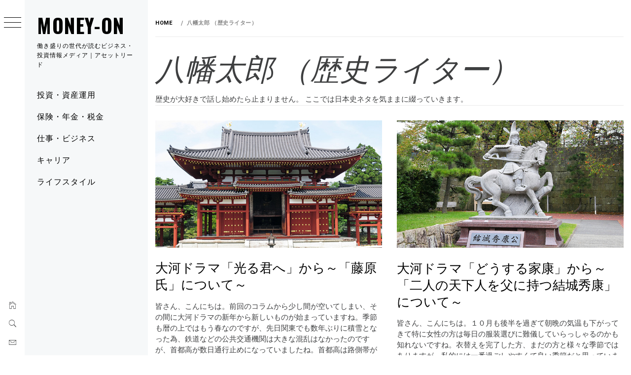

--- FILE ---
content_type: text/html; charset=UTF-8
request_url: https://money-on.jp/author/takemoto/
body_size: 16533
content:
    <!doctype html>
<html lang="ja">
    <head>
        <meta charset="UTF-8">
		<meta name="description" content="「MONEY-ON（マネーオン）」は、アセットリードが運営する仕事にもプライベートにも役立つビジネスパーソン向けの情報メディアです。"/>
		<meta name="viewport" content="width=device-width, initial-scale=1">
		<meta property="og:site_name" content="MONEY-ON（マネーオン）｜アセットリード" />
        <link rel="profile" href="http://gmpg.org/xfn/11">
        <title>八幡太郎 （歴史ライター） &#8211; MONEY-ON</title>
<script>(function(d, s, id){
				 var js, fjs = d.getElementsByTagName(s)[0];
				 if (d.getElementById(id)) {return;}
				 js = d.createElement(s); js.id = id;
				 js.src = "//connect.facebook.net/en_US/sdk.js#xfbml=1&version=v2.6";
				 fjs.parentNode.insertBefore(js, fjs);
			   }(document, 'script', 'facebook-jssdk'));</script>        <style type="text/css">
                        body .primary-background,
            body button:hover,
            body button:focus,
            body input[type="button"]:hover,
            body input[type="reset"]:hover,
            body input[type="reset"]:focus,
            body input[type="submit"]:hover,
            body input[type="submit"]:focus,
            body .widget .social-widget-menu ul li,
            body .comments-area .comment-list .reply,
            body .slide-categories a:hover,
            body .slide-categories a:focus,
            body .widget .social-widget-menu ul li:hover a:before,
            body .widget .social-widget-menu ul li:focus a:before,
            body .ham,
            body .ham:before,
            body .ham:after,
            body .btn-load-more {
                background: #33363b;
            }

                        body .secondary-background,
            body .wp-block-quote,
            body button,
            body input[type="button"],
            body input[type="reset"],
            body input[type="submit"],
            body .widget.widget_minimal_grid_tab_posts_widget ul.nav-tabs li.active a,
            body .widget.widget_minimal_grid_tab_posts_widget ul.nav-tabs > li > a:focus,
            body .widget.widget_minimal_grid_tab_posts_widget ul.nav-tabs > li > a:hover,
            body .author-info .author-social > a:hover,
            body .author-info .author-social > a:focus,
            body .widget .social-widget-menu ul li a:before,
            body .widget .social-widget-menu ul li:hover,
            body .widget .social-widget-menu ul li:focus,
            body .moretag,
            body .moretag,
            body .thememattic-search-icon:before,
            body .slide-categories a,
            body .search-button.active .thememattic-search-icon:before,
            body .search-button.active .thememattic-search-icon:after,
            body .btn-load-more:hover,
            body .btn-load-more:focus,
            body .menu-description{
                background: #1e73be;
            }

            body.woocommerce #content input.button.alt:hover,
            body.woocommerce #respond input#submit.alt:hover,
            body.woocommerce a.button.alt:hover,
            body.woocommerce button.button.alt:hover,
            body.woocommerce input.button.alt:hover,
            body.woocommerce-page #content input.button.alt:hover,
            body.woocommerce-page #respond input#submit.alt:hover,
            body.woocommerce-page a.button.alt:hover,
            body.woocommerce-page button.button.alt:hover,
            body.woocommerce-page input.button.alt:hover,
            body.woocommerce #content input.button,
            body.woocommerce #respond input#submit,
            body.woocommerce a.button,
            body.woocommerce button.button,
            body.woocommerce input.button,
            body.woocommerce-page #content input.button,
            body.woocommerce-page #respond input#submit,
            body.woocommerce-page a.button,
            body.woocommerce-page button.button,
            body.woocommerce-page input.button,
            body.woocommerce #respond input#submit.alt,
            body.woocommerce a.button.alt,
            body.woocommerce button.button.alt,
            body.woocommerce input.button.alt,
            body.woocommerce .site span.onsale:hover,
            body.woocommerce .site span.onsale:focus,
            body.woocommerce-active .site .widget .onsale:hover,
            body.woocommerce-active .site .widget .onsale:focus{
                background: #1e73be;
            }

            body .sticky header:before,
            body a:hover,
            body a:focus,
            body a:active,
            body .main-navigation .menu-wrapper > ul > li.current-menu-item > a,
            body .main-navigation .menu-wrapper > ul > li:hover > a,
            body .main-navigation .menu-wrapper > ul > li:focus > a,
            body .sidr a:hover,
            body .sidr a:focus,
            body .page-numbers.current {
                color: #1e73be;
            }

            body .ajax-loader,
            body .thememattic-search-icon:after {
                border-color: #1e73be !important;
            }

                        body .section-recommended.section-bg {
                background: #f9e3d2;
            }

                        body .section-recommended.section-bg .home-full-grid-cat-section,
            body .section-recommended.section-bg .home-full-grid-cat-section a {
                color: #333;
            }

                        body,
            body .primary-font,
            body .site .site-title,
            body .section-title{
                font-family: Roboto !important;
            }

                        body .main-navigation #primary-menu li a,
            body h1, body h2, body h3, body h4, body h5, body h6,
            body .secondary-font,
            body .prime-excerpt,
            body blockquote,
            body.single .entry-content:before, .page .entry-content:before {
                font-family: Oswald !important;
            }

                        body .site-title {
                font-size: 40px !important;
            }

                        body, body button, body input, body select, body textarea, body p {
                font-size: 15px !important;
            }

                        body h1 {
                font-size: 32px;
            }

                        body h2,
            h2.entry-title {
                font-size: 26px;
            }

            body.woocommerce ul.products li.product .woocommerce-loop-category__title,
            body.woocommerce ul.products li.product .woocommerce-loop-product__title,
            body.woocommerce ul.products li.product h3{
                font-size: 26px;
            }
                        body h3 {
                font-size: 24px;
            }

                        body h4 {
                font-size: 18px;
            }

                        body h5 {
                font-size: 14px;
            }

                        body .masonry-grid.masonry-col article .entry-content,
            body .masonry-grid.masonry-col article .entry-content p {
                font-size: 15px !important;
            }

                        body .footer-widget-area {
                background: #f6f8f9;
            }

                        body .footer-widget-area,
            body .site-footer .widget-title,
            body .site-footer,
            body .site-footer a,
            body .site-footer a:visited {
                color: #000;
            }

                    </style>
        <meta name='robots' content='max-image-preview:large' />
<link rel='dns-prefetch' href='//ws.sharethis.com' />
<link rel='dns-prefetch' href='//maxcdn.bootstrapcdn.com' />
<link rel='dns-prefetch' href='//fonts.googleapis.com' />
<link rel="alternate" type="application/rss+xml" title="MONEY-ON &raquo; フィード" href="https://money-on.jp/feed/" />
<link rel="alternate" type="application/rss+xml" title="MONEY-ON &raquo; コメントフィード" href="https://money-on.jp/comments/feed/" />
<link rel="alternate" type="application/rss+xml" title="MONEY-ON &raquo; 八幡太郎 （歴史ライター） による投稿のフィード" href="https://money-on.jp/author/takemoto/feed/" />
<script type="text/javascript">
/* <![CDATA[ */
window._wpemojiSettings = {"baseUrl":"https:\/\/s.w.org\/images\/core\/emoji\/15.0.3\/72x72\/","ext":".png","svgUrl":"https:\/\/s.w.org\/images\/core\/emoji\/15.0.3\/svg\/","svgExt":".svg","source":{"concatemoji":"https:\/\/money-on.jp\/wp-includes\/js\/wp-emoji-release.min.js?ver=6.5.7"}};
/*! This file is auto-generated */
!function(i,n){var o,s,e;function c(e){try{var t={supportTests:e,timestamp:(new Date).valueOf()};sessionStorage.setItem(o,JSON.stringify(t))}catch(e){}}function p(e,t,n){e.clearRect(0,0,e.canvas.width,e.canvas.height),e.fillText(t,0,0);var t=new Uint32Array(e.getImageData(0,0,e.canvas.width,e.canvas.height).data),r=(e.clearRect(0,0,e.canvas.width,e.canvas.height),e.fillText(n,0,0),new Uint32Array(e.getImageData(0,0,e.canvas.width,e.canvas.height).data));return t.every(function(e,t){return e===r[t]})}function u(e,t,n){switch(t){case"flag":return n(e,"\ud83c\udff3\ufe0f\u200d\u26a7\ufe0f","\ud83c\udff3\ufe0f\u200b\u26a7\ufe0f")?!1:!n(e,"\ud83c\uddfa\ud83c\uddf3","\ud83c\uddfa\u200b\ud83c\uddf3")&&!n(e,"\ud83c\udff4\udb40\udc67\udb40\udc62\udb40\udc65\udb40\udc6e\udb40\udc67\udb40\udc7f","\ud83c\udff4\u200b\udb40\udc67\u200b\udb40\udc62\u200b\udb40\udc65\u200b\udb40\udc6e\u200b\udb40\udc67\u200b\udb40\udc7f");case"emoji":return!n(e,"\ud83d\udc26\u200d\u2b1b","\ud83d\udc26\u200b\u2b1b")}return!1}function f(e,t,n){var r="undefined"!=typeof WorkerGlobalScope&&self instanceof WorkerGlobalScope?new OffscreenCanvas(300,150):i.createElement("canvas"),a=r.getContext("2d",{willReadFrequently:!0}),o=(a.textBaseline="top",a.font="600 32px Arial",{});return e.forEach(function(e){o[e]=t(a,e,n)}),o}function t(e){var t=i.createElement("script");t.src=e,t.defer=!0,i.head.appendChild(t)}"undefined"!=typeof Promise&&(o="wpEmojiSettingsSupports",s=["flag","emoji"],n.supports={everything:!0,everythingExceptFlag:!0},e=new Promise(function(e){i.addEventListener("DOMContentLoaded",e,{once:!0})}),new Promise(function(t){var n=function(){try{var e=JSON.parse(sessionStorage.getItem(o));if("object"==typeof e&&"number"==typeof e.timestamp&&(new Date).valueOf()<e.timestamp+604800&&"object"==typeof e.supportTests)return e.supportTests}catch(e){}return null}();if(!n){if("undefined"!=typeof Worker&&"undefined"!=typeof OffscreenCanvas&&"undefined"!=typeof URL&&URL.createObjectURL&&"undefined"!=typeof Blob)try{var e="postMessage("+f.toString()+"("+[JSON.stringify(s),u.toString(),p.toString()].join(",")+"));",r=new Blob([e],{type:"text/javascript"}),a=new Worker(URL.createObjectURL(r),{name:"wpTestEmojiSupports"});return void(a.onmessage=function(e){c(n=e.data),a.terminate(),t(n)})}catch(e){}c(n=f(s,u,p))}t(n)}).then(function(e){for(var t in e)n.supports[t]=e[t],n.supports.everything=n.supports.everything&&n.supports[t],"flag"!==t&&(n.supports.everythingExceptFlag=n.supports.everythingExceptFlag&&n.supports[t]);n.supports.everythingExceptFlag=n.supports.everythingExceptFlag&&!n.supports.flag,n.DOMReady=!1,n.readyCallback=function(){n.DOMReady=!0}}).then(function(){return e}).then(function(){var e;n.supports.everything||(n.readyCallback(),(e=n.source||{}).concatemoji?t(e.concatemoji):e.wpemoji&&e.twemoji&&(t(e.twemoji),t(e.wpemoji)))}))}((window,document),window._wpemojiSettings);
/* ]]> */
</script>
<style id='wp-emoji-styles-inline-css' type='text/css'>

	img.wp-smiley, img.emoji {
		display: inline !important;
		border: none !important;
		box-shadow: none !important;
		height: 1em !important;
		width: 1em !important;
		margin: 0 0.07em !important;
		vertical-align: -0.1em !important;
		background: none !important;
		padding: 0 !important;
	}
</style>
<link rel='stylesheet' id='wp-block-library-css' href='https://money-on.jp/wp-includes/css/dist/block-library/style.min.css?ver=6.5.7' type='text/css' media='all' />
<style id='classic-theme-styles-inline-css' type='text/css'>
/*! This file is auto-generated */
.wp-block-button__link{color:#fff;background-color:#32373c;border-radius:9999px;box-shadow:none;text-decoration:none;padding:calc(.667em + 2px) calc(1.333em + 2px);font-size:1.125em}.wp-block-file__button{background:#32373c;color:#fff;text-decoration:none}
</style>
<style id='global-styles-inline-css' type='text/css'>
body{--wp--preset--color--black: #000000;--wp--preset--color--cyan-bluish-gray: #abb8c3;--wp--preset--color--white: #ffffff;--wp--preset--color--pale-pink: #f78da7;--wp--preset--color--vivid-red: #cf2e2e;--wp--preset--color--luminous-vivid-orange: #ff6900;--wp--preset--color--luminous-vivid-amber: #fcb900;--wp--preset--color--light-green-cyan: #7bdcb5;--wp--preset--color--vivid-green-cyan: #00d084;--wp--preset--color--pale-cyan-blue: #8ed1fc;--wp--preset--color--vivid-cyan-blue: #0693e3;--wp--preset--color--vivid-purple: #9b51e0;--wp--preset--gradient--vivid-cyan-blue-to-vivid-purple: linear-gradient(135deg,rgba(6,147,227,1) 0%,rgb(155,81,224) 100%);--wp--preset--gradient--light-green-cyan-to-vivid-green-cyan: linear-gradient(135deg,rgb(122,220,180) 0%,rgb(0,208,130) 100%);--wp--preset--gradient--luminous-vivid-amber-to-luminous-vivid-orange: linear-gradient(135deg,rgba(252,185,0,1) 0%,rgba(255,105,0,1) 100%);--wp--preset--gradient--luminous-vivid-orange-to-vivid-red: linear-gradient(135deg,rgba(255,105,0,1) 0%,rgb(207,46,46) 100%);--wp--preset--gradient--very-light-gray-to-cyan-bluish-gray: linear-gradient(135deg,rgb(238,238,238) 0%,rgb(169,184,195) 100%);--wp--preset--gradient--cool-to-warm-spectrum: linear-gradient(135deg,rgb(74,234,220) 0%,rgb(151,120,209) 20%,rgb(207,42,186) 40%,rgb(238,44,130) 60%,rgb(251,105,98) 80%,rgb(254,248,76) 100%);--wp--preset--gradient--blush-light-purple: linear-gradient(135deg,rgb(255,206,236) 0%,rgb(152,150,240) 100%);--wp--preset--gradient--blush-bordeaux: linear-gradient(135deg,rgb(254,205,165) 0%,rgb(254,45,45) 50%,rgb(107,0,62) 100%);--wp--preset--gradient--luminous-dusk: linear-gradient(135deg,rgb(255,203,112) 0%,rgb(199,81,192) 50%,rgb(65,88,208) 100%);--wp--preset--gradient--pale-ocean: linear-gradient(135deg,rgb(255,245,203) 0%,rgb(182,227,212) 50%,rgb(51,167,181) 100%);--wp--preset--gradient--electric-grass: linear-gradient(135deg,rgb(202,248,128) 0%,rgb(113,206,126) 100%);--wp--preset--gradient--midnight: linear-gradient(135deg,rgb(2,3,129) 0%,rgb(40,116,252) 100%);--wp--preset--font-size--small: 13px;--wp--preset--font-size--medium: 20px;--wp--preset--font-size--large: 36px;--wp--preset--font-size--x-large: 42px;--wp--preset--spacing--20: 0.44rem;--wp--preset--spacing--30: 0.67rem;--wp--preset--spacing--40: 1rem;--wp--preset--spacing--50: 1.5rem;--wp--preset--spacing--60: 2.25rem;--wp--preset--spacing--70: 3.38rem;--wp--preset--spacing--80: 5.06rem;--wp--preset--shadow--natural: 6px 6px 9px rgba(0, 0, 0, 0.2);--wp--preset--shadow--deep: 12px 12px 50px rgba(0, 0, 0, 0.4);--wp--preset--shadow--sharp: 6px 6px 0px rgba(0, 0, 0, 0.2);--wp--preset--shadow--outlined: 6px 6px 0px -3px rgba(255, 255, 255, 1), 6px 6px rgba(0, 0, 0, 1);--wp--preset--shadow--crisp: 6px 6px 0px rgba(0, 0, 0, 1);}:where(.is-layout-flex){gap: 0.5em;}:where(.is-layout-grid){gap: 0.5em;}body .is-layout-flex{display: flex;}body .is-layout-flex{flex-wrap: wrap;align-items: center;}body .is-layout-flex > *{margin: 0;}body .is-layout-grid{display: grid;}body .is-layout-grid > *{margin: 0;}:where(.wp-block-columns.is-layout-flex){gap: 2em;}:where(.wp-block-columns.is-layout-grid){gap: 2em;}:where(.wp-block-post-template.is-layout-flex){gap: 1.25em;}:where(.wp-block-post-template.is-layout-grid){gap: 1.25em;}.has-black-color{color: var(--wp--preset--color--black) !important;}.has-cyan-bluish-gray-color{color: var(--wp--preset--color--cyan-bluish-gray) !important;}.has-white-color{color: var(--wp--preset--color--white) !important;}.has-pale-pink-color{color: var(--wp--preset--color--pale-pink) !important;}.has-vivid-red-color{color: var(--wp--preset--color--vivid-red) !important;}.has-luminous-vivid-orange-color{color: var(--wp--preset--color--luminous-vivid-orange) !important;}.has-luminous-vivid-amber-color{color: var(--wp--preset--color--luminous-vivid-amber) !important;}.has-light-green-cyan-color{color: var(--wp--preset--color--light-green-cyan) !important;}.has-vivid-green-cyan-color{color: var(--wp--preset--color--vivid-green-cyan) !important;}.has-pale-cyan-blue-color{color: var(--wp--preset--color--pale-cyan-blue) !important;}.has-vivid-cyan-blue-color{color: var(--wp--preset--color--vivid-cyan-blue) !important;}.has-vivid-purple-color{color: var(--wp--preset--color--vivid-purple) !important;}.has-black-background-color{background-color: var(--wp--preset--color--black) !important;}.has-cyan-bluish-gray-background-color{background-color: var(--wp--preset--color--cyan-bluish-gray) !important;}.has-white-background-color{background-color: var(--wp--preset--color--white) !important;}.has-pale-pink-background-color{background-color: var(--wp--preset--color--pale-pink) !important;}.has-vivid-red-background-color{background-color: var(--wp--preset--color--vivid-red) !important;}.has-luminous-vivid-orange-background-color{background-color: var(--wp--preset--color--luminous-vivid-orange) !important;}.has-luminous-vivid-amber-background-color{background-color: var(--wp--preset--color--luminous-vivid-amber) !important;}.has-light-green-cyan-background-color{background-color: var(--wp--preset--color--light-green-cyan) !important;}.has-vivid-green-cyan-background-color{background-color: var(--wp--preset--color--vivid-green-cyan) !important;}.has-pale-cyan-blue-background-color{background-color: var(--wp--preset--color--pale-cyan-blue) !important;}.has-vivid-cyan-blue-background-color{background-color: var(--wp--preset--color--vivid-cyan-blue) !important;}.has-vivid-purple-background-color{background-color: var(--wp--preset--color--vivid-purple) !important;}.has-black-border-color{border-color: var(--wp--preset--color--black) !important;}.has-cyan-bluish-gray-border-color{border-color: var(--wp--preset--color--cyan-bluish-gray) !important;}.has-white-border-color{border-color: var(--wp--preset--color--white) !important;}.has-pale-pink-border-color{border-color: var(--wp--preset--color--pale-pink) !important;}.has-vivid-red-border-color{border-color: var(--wp--preset--color--vivid-red) !important;}.has-luminous-vivid-orange-border-color{border-color: var(--wp--preset--color--luminous-vivid-orange) !important;}.has-luminous-vivid-amber-border-color{border-color: var(--wp--preset--color--luminous-vivid-amber) !important;}.has-light-green-cyan-border-color{border-color: var(--wp--preset--color--light-green-cyan) !important;}.has-vivid-green-cyan-border-color{border-color: var(--wp--preset--color--vivid-green-cyan) !important;}.has-pale-cyan-blue-border-color{border-color: var(--wp--preset--color--pale-cyan-blue) !important;}.has-vivid-cyan-blue-border-color{border-color: var(--wp--preset--color--vivid-cyan-blue) !important;}.has-vivid-purple-border-color{border-color: var(--wp--preset--color--vivid-purple) !important;}.has-vivid-cyan-blue-to-vivid-purple-gradient-background{background: var(--wp--preset--gradient--vivid-cyan-blue-to-vivid-purple) !important;}.has-light-green-cyan-to-vivid-green-cyan-gradient-background{background: var(--wp--preset--gradient--light-green-cyan-to-vivid-green-cyan) !important;}.has-luminous-vivid-amber-to-luminous-vivid-orange-gradient-background{background: var(--wp--preset--gradient--luminous-vivid-amber-to-luminous-vivid-orange) !important;}.has-luminous-vivid-orange-to-vivid-red-gradient-background{background: var(--wp--preset--gradient--luminous-vivid-orange-to-vivid-red) !important;}.has-very-light-gray-to-cyan-bluish-gray-gradient-background{background: var(--wp--preset--gradient--very-light-gray-to-cyan-bluish-gray) !important;}.has-cool-to-warm-spectrum-gradient-background{background: var(--wp--preset--gradient--cool-to-warm-spectrum) !important;}.has-blush-light-purple-gradient-background{background: var(--wp--preset--gradient--blush-light-purple) !important;}.has-blush-bordeaux-gradient-background{background: var(--wp--preset--gradient--blush-bordeaux) !important;}.has-luminous-dusk-gradient-background{background: var(--wp--preset--gradient--luminous-dusk) !important;}.has-pale-ocean-gradient-background{background: var(--wp--preset--gradient--pale-ocean) !important;}.has-electric-grass-gradient-background{background: var(--wp--preset--gradient--electric-grass) !important;}.has-midnight-gradient-background{background: var(--wp--preset--gradient--midnight) !important;}.has-small-font-size{font-size: var(--wp--preset--font-size--small) !important;}.has-medium-font-size{font-size: var(--wp--preset--font-size--medium) !important;}.has-large-font-size{font-size: var(--wp--preset--font-size--large) !important;}.has-x-large-font-size{font-size: var(--wp--preset--font-size--x-large) !important;}
.wp-block-navigation a:where(:not(.wp-element-button)){color: inherit;}
:where(.wp-block-post-template.is-layout-flex){gap: 1.25em;}:where(.wp-block-post-template.is-layout-grid){gap: 1.25em;}
:where(.wp-block-columns.is-layout-flex){gap: 2em;}:where(.wp-block-columns.is-layout-grid){gap: 2em;}
.wp-block-pullquote{font-size: 1.5em;line-height: 1.6;}
</style>
<link rel='stylesheet' id='ts_fab_css-css' href='https://money-on.jp/wp-content/plugins/fancier-author-box/css/ts-fab.min.css?ver=1.4' type='text/css' media='all' />
<link rel='stylesheet' id='simple-share-buttons-adder-font-awesome-css' href='//maxcdn.bootstrapcdn.com/font-awesome/4.3.0/css/font-awesome.min.css?ver=6.5.7' type='text/css' media='all' />
<link rel='stylesheet' id='spacexchimp_p005-bootstrap-tooltip-css-css' href='https://money-on.jp/wp-content/plugins/social-media-buttons-toolbar/inc/lib/bootstrap-tooltip/bootstrap-tooltip.css?ver=4.62' type='text/css' media='all' />
<link rel='stylesheet' id='spacexchimp_p005-frontend-css-css' href='https://money-on.jp/wp-content/plugins/social-media-buttons-toolbar/inc/css/frontend.css?ver=4.62' type='text/css' media='all' />
<style id='spacexchimp_p005-frontend-css-inline-css' type='text/css'>

                    .sxc-follow-buttons {
                        text-align: left !important;
                    }
                    .sxc-follow-buttons .sxc-follow-button,
                    .sxc-follow-buttons .sxc-follow-button a,
                    .sxc-follow-buttons .sxc-follow-button a img {
                        width: 45px !important;
                        height: 45px !important;
                    }
                    .sxc-follow-buttons .sxc-follow-button {
                        margin: 5px !important;
                    }
                  
</style>
<link rel='stylesheet' id='wordpress-popular-posts-css-css' href='https://money-on.jp/wp-content/plugins/wordpress-popular-posts/assets/css/wpp.css?ver=5.2.4' type='text/css' media='all' />
<link rel='stylesheet' id='ionicons-css' href='https://money-on.jp/wp-content/themes/minimal-grid/assets/lib/ionicons/css/ionicons.min.css?ver=6.5.7' type='text/css' media='all' />
<link rel='stylesheet' id='bootstrap-css' href='https://money-on.jp/wp-content/themes/minimal-grid/assets/lib/bootstrap/css/bootstrap.min.css?ver=6.5.7' type='text/css' media='all' />
<link rel='stylesheet' id='magnific-popup-css' href='https://money-on.jp/wp-content/themes/minimal-grid/assets/lib/magnific-popup/magnific-popup.css?ver=6.5.7' type='text/css' media='all' />
<link rel='stylesheet' id='slick-css' href='https://money-on.jp/wp-content/themes/minimal-grid/assets/lib/slick/css/slick.min.css?ver=6.5.7' type='text/css' media='all' />
<link rel='stylesheet' id='perfect-scrollbar-css' href='https://money-on.jp/wp-content/themes/minimal-grid/assets/lib/perfect-scrollbar/css/perfect-scrollbar.css?ver=6.5.7' type='text/css' media='all' />
<link rel='stylesheet' id='mediaelement-css' href='https://money-on.jp/wp-includes/js/mediaelement/mediaelementplayer-legacy.min.css?ver=4.2.17' type='text/css' media='all' />
<link rel='stylesheet' id='wp-mediaelement-css' href='https://money-on.jp/wp-includes/js/mediaelement/wp-mediaelement.min.css?ver=6.5.7' type='text/css' media='all' />
<link rel='stylesheet' id='minimal-grid-style-css' href='https://money-on.jp/wp-content/themes/minimal-grid/style.css?ver=6.5.7' type='text/css' media='all' />
<link rel='stylesheet' id='minimal-grid-google-fonts-css' href='https://fonts.googleapis.com/css?family=Roboto:300,300i,400,400i,500,700|Oswald:400,300,700' type='text/css' media='all' />
<script type="text/javascript" src="https://money-on.jp/wp-includes/js/jquery/jquery.min.js?ver=3.7.1" id="jquery-core-js"></script>
<script type="text/javascript" src="https://money-on.jp/wp-includes/js/jquery/jquery-migrate.min.js?ver=3.4.1" id="jquery-migrate-js"></script>
<script type="text/javascript" src="https://money-on.jp/wp-content/plugins/fancier-author-box/js/ts-fab.min.js?ver=1.4" id="ts_fab_js-js"></script>
<script id='st_insights_js' type="text/javascript" src="https://ws.sharethis.com/button/st_insights.js?publisher=4d48b7c5-0ae3-43d4-bfbe-3ff8c17a8ae6&amp;product=simpleshare" id="ssba-sharethis-js"></script>
<script type="text/javascript" src="https://money-on.jp/wp-content/plugins/social-media-buttons-toolbar/inc/lib/bootstrap-tooltip/bootstrap-tooltip.js?ver=4.62" id="spacexchimp_p005-bootstrap-tooltip-js-js"></script>
<script type="application/json" id="wpp-json">
/* <![CDATA[ */
{"sampling_active":0,"sampling_rate":100,"ajax_url":"https:\/\/money-on.jp\/wp-json\/wordpress-popular-posts\/v1\/popular-posts","ID":0,"token":"e61d075ef7","lang":0,"debug":0}
/* ]]> */
</script>
<script type="text/javascript" src="https://money-on.jp/wp-content/plugins/wordpress-popular-posts/assets/js/wpp.min.js?ver=5.2.4" id="wpp-js-js"></script>
<link rel="https://api.w.org/" href="https://money-on.jp/wp-json/" /><link rel="alternate" type="application/json" href="https://money-on.jp/wp-json/wp/v2/users/5" /><link rel="EditURI" type="application/rsd+xml" title="RSD" href="https://money-on.jp/xmlrpc.php?rsd" />
<meta name="generator" content="WordPress 6.5.7" />
<link rel="icon" href="https://money-on.jp/wp-content/uploads/2019/02/MO.gif" sizes="32x32" />
<link rel="icon" href="https://money-on.jp/wp-content/uploads/2019/02/MO.gif" sizes="192x192" />
<link rel="apple-touch-icon" href="https://money-on.jp/wp-content/uploads/2019/02/MO.gif" />
<meta name="msapplication-TileImage" content="https://money-on.jp/wp-content/uploads/2019/02/MO.gif" />
		
<script type="application/ld+json">
  {
    "@context" : "https://schema.org",
    "@type" : "WebSite",
    "name" : "MONEY-ON（マネーオン）｜アセットリード",
    "url" : "https://money-on.jp/"
  }
</script>
		
<!-- Google Tag Manager -->
<script>(function(w,d,s,l,i){w[l]=w[l]||[];w[l].push({'gtm.start':
new Date().getTime(),event:'gtm.js'});var f=d.getElementsByTagName(s)[0],
j=d.createElement(s),dl=l!='dataLayer'?'&l='+l:'';j.async=true;j.src=
'https://www.googletagmanager.com/gtm.js?id='+i+dl;f.parentNode.insertBefore(j,f);
})(window,document,'script','dataLayer','GTM-P5XZNQ5');</script>
<!-- End Google Tag Manager -->

	</head>
<body class="archive author author-takemoto author-5 extended-menu hfeed thememattic-full-layout no-sidebar">
<!-- Google Tag Manager (noscript) -->
<noscript><iframe src="https://www.googletagmanager.com/ns.html?id=GTM-P5XZNQ5"
height="0" width="0" style="display:none;visibility:hidden"></iframe></noscript>
<!-- End Google Tag Manager (noscript) -->
	
    <div class="preloader" style="display:none">
        <div class="loader-wrapper">
            <div id="loader"></div>
        </div>
    </div>


    <aside id="thememattic-aside" class="aside-panel">
        <div class="menu-mobile">
            <div class="trigger-nav">
                <div class="trigger-icon nav-toogle menu-mobile-toogle">
                    <a class="trigger-icon" href="#">
                        <span class="icon-bar top"></span>
                        <span class="icon-bar middle"></span>
                        <span class="icon-bar bottom"></span>
                    </a>
                </div>
            </div>
            <div class="trigger-nav-right">
                <ul class="nav-right-options">
                    <li>
                        <span class="icon-search">
                            <i class="thememattic-icon ion-ios-search"></i>
                        </span>
                    </li>
                    <li>
                        <a class="site-logo site-logo-mobile" href="https://money-on.jp">
                            <i class="thememattic-icon ion-ios-home-outline"></i>
                        </a>
                    </li>
                </ul>
            </div>
        </div>

        <div class="aside-menu">
            <div class="nav-panel">
                <div class="trigger-nav">
                    <div class="trigger-icon trigger-icon-wraper nav-toogle nav-panel-toogle">
                        <a class="trigger-icon" href="#">
                            <span class="icon-bar top"></span>
                            <span class="icon-bar middle"></span>
                            <span class="icon-bar bottom"></span>
                        </a>
                    </div>
                </div>
                <div class="asidepanel-icon">
                    <div class="asidepanel-icon__item">
                        <div class="contact-icons">
                            <a class="" href="https://money-on.jp">
                                <i class="thememattic-icon ion-ios-home-outline"></i>
                            </a>
                        </div>
                    </div>

                    <div class="asidepanel-icon__item">
                        <div class="contact-icons">
                        <span class="icon-search">
                            <i class="thememattic-icon ion-ios-search"></i>
                        </span>
                        </div>
                    </div>
                                            <div class="asidepanel-icon__item">
                            <div class="contact-icons">
                                                                <a href="mailto:pr@assetlead.co.jp" target="_blank">
                                <span class="thememattic-icon ion-ios-email-outline"></span>
                                </a>
                            </div>
                        </div>
                                    </div>
            </div>
            <div class="menu-panel">
                <div class="menu-panel-wrapper">
                    <div class="site-branding">
                                                    <p class="site-title"><a href="https://money-on.jp/"
                                                     rel="home">MONEY-ON</a></p>
                                                    <p class="site-description secondary-font">
                                働き盛りの世代が読むビジネス・投資情報メディア｜アセットリード                            </p>
                                            </div>
                    <div class="thememattic-navigation">
                        <nav id="site-navigation" class="main-navigation">
                            <span class="toggle-menu" aria-controls="primary-menu" aria-expanded="false">
                                 <span class="screen-reader-text">
                                    Primary Menu                                </span>
                                <i class="ham"></i>
                            </span>
                            <div class="menu-wrapper"><ul id="primary-menu" class="menu"><li id="menu-item-5534" class="menu-item menu-item-type-taxonomy menu-item-object-category menu-item-5534"><a href="https://money-on.jp/category/investment-assets/">投資・資産運用</a></li>
<li id="menu-item-5535" class="menu-item menu-item-type-taxonomy menu-item-object-category menu-item-5535"><a href="https://money-on.jp/category/insurance-pension-tax/">保険・年金・税金</a></li>
<li id="menu-item-5536" class="menu-item menu-item-type-taxonomy menu-item-object-category menu-item-5536"><a href="https://money-on.jp/category/work-business/">仕事・ビジネス</a></li>
<li id="menu-item-5537" class="menu-item menu-item-type-taxonomy menu-item-object-category menu-item-5537"><a href="https://money-on.jp/category/career/">キャリア</a></li>
<li id="menu-item-5538" class="menu-item menu-item-type-taxonomy menu-item-object-category menu-item-5538"><a href="https://money-on.jp/category/lifestyle/">ライフスタイル</a></li>
</ul></div>                        </nav><!-- #site-navigation -->
                                                    <div class="header-social-icon hidden-xs">
                                <div class="social-icons">
                                    <div class="menu-%e3%83%95%e3%83%83%e3%82%bf%e3%83%bc-container"><ul id="social-menu" class=""><li id="menu-item-5723" class="menu-item menu-item-type-post_type menu-item-object-page menu-item-5723"><a href="https://money-on.jp/about/"><span>このサイトについて</span></a></li>
</ul></div>                                </div>
                            </div>
                                            </div>
                </div>

                            </div>
        </div>
    </aside>

<div id="page" class="site">
    <a class="skip-link screen-reader-text" href="#content">Skip to content</a>
    <div class="popup-search">
        <div class="table-align">
            <div class="table-align-cell">
                <form role="search" method="get" class="search-form" action="https://money-on.jp/">
				<label>
					<span class="screen-reader-text">検索:</span>
					<input type="search" class="search-field" placeholder="検索&hellip;" value="" name="s" />
				</label>
				<input type="submit" class="search-submit" value="検索" />
			</form>            </div>
        </div>
        <div class="close-popup"></div>
    </div>


    <div id="content" class="site-content">
                    <header class="inner-banner">

                            <div class="thememattic-breadcrumb">
                                <div role="navigation" aria-label="Breadcrumbs" class="breadcrumb-trail breadcrumbs" itemprop="breadcrumb"><ul class="trail-items" itemscope itemtype="http://schema.org/BreadcrumbList"><meta name="numberOfItems" content="2" /><meta name="itemListOrder" content="Ascending" /><li itemprop="itemListElement" itemscope itemtype="http://schema.org/ListItem" class="trail-item trail-begin"><a href="https://money-on.jp" rel="home"><span itemprop="name">Home</span></a><meta itemprop="position" content="1" /></li><li itemprop="itemListElement" itemscope itemtype="http://schema.org/ListItem" class="trail-item trail-end"><span itemprop="name">八幡太郎 （歴史ライター）</span><meta itemprop="position" content="2" /></li></ul></div>                            </div>

                            <h1 class="entry-title"><span class="vcard">八幡太郎 （歴史ライター）</span></h1><div class="taxonomy-description">歴史が大好きで話し始めたら止まりません。
ここでは日本史ネタを気ままに綴っていきます。</div>
            </header>
            
        <div class="content-inner-wrapper">
	<div id="primary" class="content-area">
		<main id="main" class="site-main">
                <div class="masonry-grid masonry-col"><article id="post-7850" class="post-7850 post type-post status-publish format-standard has-post-thumbnail hentry category-lifestyle tag-50 tag-51 tag-38 tag-39">
        <div class="tm-archive-wrapper">
    <div class="entry-content"><div class="post-thumb"><img width="730" height="409" src="https://money-on.jp/wp-content/uploads/cb777a05b536f1794ddc10200eb8b772.jpg" class="attachment-full size-full wp-post-image" alt="" decoding="async" fetchpriority="high" srcset="https://money-on.jp/wp-content/uploads/cb777a05b536f1794ddc10200eb8b772.jpg 730w, https://money-on.jp/wp-content/uploads/cb777a05b536f1794ddc10200eb8b772-300x168.jpg 300w, https://money-on.jp/wp-content/uploads/cb777a05b536f1794ddc10200eb8b772-480x269.jpg 480w" sizes="(max-width: 730px) 100vw, 730px" /><div class="grid-item-overlay">
                <a href="https://money-on.jp/lifestyle/7850/"><span></span></a></div></div>            <header class="entry-header">
                                <!-- posted coment -->
                <h2 class="entry-title"><a href="https://money-on.jp/lifestyle/7850/" rel="bookmark">大河ドラマ「光る君へ」から～「藤原氏」について～</a></h2>            </header>
                    <p>皆さん、こんにちは。前回のコラムから少し間が空いてしまい、その間に大河ドラマの新年から新しいものが始まっていますね。季節も暦の上ではもう春なのですが、先日関東でも数年ぶりに積雪となった為、鉄道などの公共交通機関は大きな混乱はなかったのですが、首都高が数日通行止めになっていましたね。首都高は路側帯が無いので除雪した雪を運ばないといけないので、仕方ないのかも知れませんね。首都高を使って居る方々は迂回したり、一般道でも移動への変更で大変苦労されたと思います。その便利さに頼り切っているのでこういう時に弱いですよね。</p>
</div>        </div>
</article><article id="post-7840" class="post-7840 post type-post status-publish format-standard has-post-thumbnail hentry category-lifestyle tag-50 tag-51 tag-38 tag-39">
        <div class="tm-archive-wrapper">
    <div class="entry-content"><div class="post-thumb"><img width="730" height="410" src="https://money-on.jp/wp-content/uploads/8bb7f7ef8242d1ed0c4f0df4827687b9.jpg" class="attachment-full size-full wp-post-image" alt="結城秀康" decoding="async" srcset="https://money-on.jp/wp-content/uploads/8bb7f7ef8242d1ed0c4f0df4827687b9.jpg 730w, https://money-on.jp/wp-content/uploads/8bb7f7ef8242d1ed0c4f0df4827687b9-300x168.jpg 300w, https://money-on.jp/wp-content/uploads/8bb7f7ef8242d1ed0c4f0df4827687b9-480x270.jpg 480w" sizes="(max-width: 730px) 100vw, 730px" /><div class="grid-item-overlay">
                <a href="https://money-on.jp/lifestyle/7840/"><span></span></a></div></div>            <header class="entry-header">
                                <!-- posted coment -->
                <h2 class="entry-title"><a href="https://money-on.jp/lifestyle/7840/" rel="bookmark">大河ドラマ「どうする家康」から～「二人の天下人を父に持つ結城秀康」について～</a></h2>            </header>
                    <p>皆さん、こんにちは。１０月も後半を過ぎて朝晩の気温も下がってきて特に女性の方は毎日の服装選びに難儀していらっしゃるのかも知れないですね。衣替えを完了した方、まだの方と様々な季節ではありますが、私的には一番過ごしやすくて良い季節だと思っていますし、周りの景色も徐々に色づいてくるのを日々見て、感じられるのは凄く良いと思っています。毎朝、相模湾から富士山が見えると嬉しい気持ちになりますね。</p>
</div>        </div>
</article><article id="post-7800" class="post-7800 post type-post status-publish format-standard has-post-thumbnail hentry category-lifestyle tag-50 tag-51 tag-38 tag-39">
        <div class="tm-archive-wrapper">
    <div class="entry-content"><div class="post-thumb"><img width="730" height="410" src="https://money-on.jp/wp-content/uploads/15380d43b17a21bbea7a76f74679ea2f.jpg" class="attachment-full size-full wp-post-image" alt="土浦城" decoding="async" srcset="https://money-on.jp/wp-content/uploads/15380d43b17a21bbea7a76f74679ea2f.jpg 730w, https://money-on.jp/wp-content/uploads/15380d43b17a21bbea7a76f74679ea2f-300x168.jpg 300w, https://money-on.jp/wp-content/uploads/15380d43b17a21bbea7a76f74679ea2f-480x270.jpg 480w" sizes="(max-width: 730px) 100vw, 730px" /><div class="grid-item-overlay">
                <a href="https://money-on.jp/lifestyle/7800/"><span></span></a></div></div>            <header class="entry-header">
                                <!-- posted coment -->
                <h2 class="entry-title"><a href="https://money-on.jp/lifestyle/7800/" rel="bookmark">大河ドラマ「どうする家康」から～「武田遺臣で老中を輩出する家（土屋家）」について～</a></h2>            </header>
                    <p>皆さん、こんにちは。８月に入って広島・長崎の原爆、御巣鷹山、終戦とちょうどお盆の時期は鎮魂の週であることを忘れている方が多いのではないかと思っています。今年の８月１５日で終戦から７８年になります。日本人にとって忘れてはいけないこと、広島サミットが行われましたが、単なるパフォーマンスになってしまっていないか。今の政治家の行動・発言・態度からはそんなことを思ってしまいます。</p>
</div>        </div>
</article><article id="post-7769" class="post-7769 post type-post status-publish format-standard has-post-thumbnail hentry category-lifestyle tag-50 tag-51 tag-38 tag-39">
        <div class="tm-archive-wrapper">
    <div class="entry-content"><div class="post-thumb"><img width="730" height="410" src="https://money-on.jp/wp-content/uploads/ff522816415a41070af5ed468a5d8fc3.jpg" class="attachment-full size-full wp-post-image" alt="" decoding="async" loading="lazy" srcset="https://money-on.jp/wp-content/uploads/ff522816415a41070af5ed468a5d8fc3.jpg 730w, https://money-on.jp/wp-content/uploads/ff522816415a41070af5ed468a5d8fc3-300x168.jpg 300w, https://money-on.jp/wp-content/uploads/ff522816415a41070af5ed468a5d8fc3-480x270.jpg 480w" sizes="(max-width: 730px) 100vw, 730px" /><div class="grid-item-overlay">
                <a href="https://money-on.jp/lifestyle/7769/"><span></span></a></div></div>            <header class="entry-header">
                                <!-- posted coment -->
                <h2 class="entry-title"><a href="https://money-on.jp/lifestyle/7769/" rel="bookmark">大河ドラマ「どうする家康」から～「長篠（設楽原）の戦い」について～</a></h2>            </header>
                    <p>皆さん、こんにちは。梅雨入りしてジメジメした毎日が続いていますが、体調などは崩していないでしょうか。まだまだ新型コロナウィルスが沖縄で感染者数が多くなっているとのニュースを先日観ましたし、インフルエンザ感染者も多くなっていて、更にこの時期は食中毒にも注意しなければならない、という状況です。やはり自身の体調管理という基本的な部分を徹底することで家族や同僚、仲間を守っているんだという意識が改めて必要だなと感じました。最近電車内でマスクしない人が多くなってきたのは凄く気になる自分が居ます。</p>
</div>        </div>
</article><article id="post-7754" class="post-7754 post type-post status-publish format-standard has-post-thumbnail hentry category-lifestyle tag-50 tag-51 tag-38 tag-39">
        <div class="tm-archive-wrapper">
    <div class="entry-content"><div class="post-thumb"><img width="730" height="410" src="https://money-on.jp/wp-content/uploads/d41205036e87156066b04100cd338112.jpg" class="attachment-full size-full wp-post-image" alt="" decoding="async" loading="lazy" srcset="https://money-on.jp/wp-content/uploads/d41205036e87156066b04100cd338112.jpg 730w, https://money-on.jp/wp-content/uploads/d41205036e87156066b04100cd338112-300x168.jpg 300w, https://money-on.jp/wp-content/uploads/d41205036e87156066b04100cd338112-480x270.jpg 480w" sizes="(max-width: 730px) 100vw, 730px" /><div class="grid-item-overlay">
                <a href="https://money-on.jp/lifestyle/7754/"><span></span></a></div></div>            <header class="entry-header">
                                <!-- posted coment -->
                <h2 class="entry-title"><a href="https://money-on.jp/lifestyle/7754/" rel="bookmark">大河ドラマ「どうする家康」から～「信康・築山殿事件」について～</a></h2>            </header>
                    <p>皆さん、こんにちは。５月も下旬となり、５月８日付で新型コロナウィルス感染症の感染症法上の位置づけが「５類感染症」に変更されて、３週間ほど経過しました。この「５類感染症」とは皆さんも良くご存じかと思いますが、インフルエンザや麻疹（はしか）、ウィルス性肝炎（Ａ型・Ｅ型肝炎は除外）などと同等の分類となります。分類ランクが下げられたからといって安心は出来ないですし、海外からの訪日観光客はまた急増していますので、各自が自らを守ることは変わらないと考え、気を緩めないことがご家族や仲間を守るのではないかと思っています。</p>
</div>        </div>
</article><article id="post-7727" class="post-7727 post type-post status-publish format-standard has-post-thumbnail hentry category-lifestyle tag-50 tag-51 tag-38 tag-39">
        <div class="tm-archive-wrapper">
    <div class="entry-content"><div class="post-thumb"><img width="730" height="410" src="https://money-on.jp/wp-content/uploads/b2f705e1f428c540aa8458bd71dbd54e.jpg" class="attachment-full size-full wp-post-image" alt="" decoding="async" loading="lazy" srcset="https://money-on.jp/wp-content/uploads/b2f705e1f428c540aa8458bd71dbd54e.jpg 730w, https://money-on.jp/wp-content/uploads/b2f705e1f428c540aa8458bd71dbd54e-300x168.jpg 300w, https://money-on.jp/wp-content/uploads/b2f705e1f428c540aa8458bd71dbd54e-480x270.jpg 480w" sizes="(max-width: 730px) 100vw, 730px" /><div class="grid-item-overlay">
                <a href="https://money-on.jp/lifestyle/7727/"><span></span></a></div></div>            <header class="entry-header">
                                <!-- posted coment -->
                <h2 class="entry-title"><a href="https://money-on.jp/lifestyle/7727/" rel="bookmark">大河ドラマ「どうする家康」から～今川氏について～</a></h2>            </header>
                    <p>皆さん、こんにちは。私的な諸事象により数か月間お休みしてしまい、申し訳ありません。しかし、また今月から以前と同じようにマニアックな歴史コラムをお伝えしていきたいと考えていますので、気楽に読んでください。今年は卒業式や入学式がコロナ禍以前に戻って、桜の開花宣言からの雨模様と気温低下が幸いして、正に満開の時期に重なっています。日本人には太古の昔から桜に対する遺伝子が組み込まれていると私は思っています。毎年桜の開花を聞き、満開の桜を見ると有名な二句を思い出しますね。「久方の　光のどけき春の日に　静心無く　花の散るらむ（紀友則）」「願はくは　花の下にて　春死なむ　その如月の望月の頃（西行法師）」</p>
</div>        </div>
</article><article id="post-7671" class="post-7671 post type-post status-publish format-standard has-post-thumbnail hentry category-lifestyle tag-50 tag-51 tag-38 tag-39">
        <div class="tm-archive-wrapper">
    <div class="entry-content"><div class="post-thumb"><img width="730" height="410" src="https://money-on.jp/wp-content/uploads/bee113d9528754d408b1f6391e706415.jpg" class="attachment-full size-full wp-post-image" alt="" decoding="async" loading="lazy" srcset="https://money-on.jp/wp-content/uploads/bee113d9528754d408b1f6391e706415.jpg 730w, https://money-on.jp/wp-content/uploads/bee113d9528754d408b1f6391e706415-300x168.jpg 300w, https://money-on.jp/wp-content/uploads/bee113d9528754d408b1f6391e706415-480x270.jpg 480w" sizes="(max-width: 730px) 100vw, 730px" /><div class="grid-item-overlay">
                <a href="https://money-on.jp/lifestyle/7671/"><span></span></a></div></div>            <header class="entry-header">
                                <!-- posted coment -->
                <h2 class="entry-title"><a href="https://money-on.jp/lifestyle/7671/" rel="bookmark">大河ドラマ「鎌倉殿の１３人」から～三浦一族における三浦義村と和田義盛について～</a></h2>            </header>
                    <p>皆さん、こんにちは。今年も残すところあと１か月となりましたね。今年も様々なことが起こり、またこれから起こるであろう事柄の原因が生まれてきたのではないかと思います。新型コロナウィルスの第八波の影響が出ている状況で、年末年始を迎えるのが心配ですが、今まで通り「うがい・手洗い・マスク着用・検温」の徹底しかないのでしょうね。自身を律した日々の規則正しい生活が自身の健康と周囲の方の生活を守るのかと思います。</p>
</div>        </div>
</article><article id="post-7660" class="post-7660 post type-post status-publish format-standard has-post-thumbnail hentry category-lifestyle tag-50 tag-51 tag-38 tag-39">
        <div class="tm-archive-wrapper">
    <div class="entry-content"><div class="post-thumb"><img width="730" height="410" src="https://money-on.jp/wp-content/uploads/63f506d4f552adc25b36dd254cb752cb.jpg" class="attachment-full size-full wp-post-image" alt="" decoding="async" loading="lazy" srcset="https://money-on.jp/wp-content/uploads/63f506d4f552adc25b36dd254cb752cb.jpg 730w, https://money-on.jp/wp-content/uploads/63f506d4f552adc25b36dd254cb752cb-300x168.jpg 300w, https://money-on.jp/wp-content/uploads/63f506d4f552adc25b36dd254cb752cb-480x270.jpg 480w" sizes="(max-width: 730px) 100vw, 730px" /><div class="grid-item-overlay">
                <a href="https://money-on.jp/lifestyle/7660/"><span></span></a></div></div>            <header class="entry-header">
                                <!-- posted coment -->
                <h2 class="entry-title"><a href="https://money-on.jp/lifestyle/7660/" rel="bookmark">大河ドラマ「鎌倉殿の１３人」から～坂東武者の鑑と称され、無実の罪によって討たれた「畠山重忠」について～</a></h2>            </header>
                    <p>皆さん、こんにちは。今年もあと２か月となりました。季節は急激に冬に向かっています。全国各地の紅葉をニュース番組などで見ても、凄く綺麗だとその都度感動しています。一方で新型コロナウィルスの感染者数がまた増加していて、海外からの旅行者の中にはマスクを着用していない方も居るのを見ると、今後も感染者数は増えるだろうなと考えてしまいます。インフルエンザも蔓延する時期がこれからやって来るので、体調管理が大事ですね。家族や仲間を守るのは各自の心がけ次第なのかと思っています。</p>
</div>        </div>
</article><article id="post-7619" class="post-7619 post type-post status-publish format-standard has-post-thumbnail hentry category-lifestyle tag-50 tag-51 tag-38 tag-39">
        <div class="tm-archive-wrapper">
    <div class="entry-content"><div class="post-thumb"><img width="730" height="410" src="https://money-on.jp/wp-content/uploads/4afddf35e5db1664d7b44c9bd3944f7b.jpg" class="attachment-full size-full wp-post-image" alt="" decoding="async" loading="lazy" srcset="https://money-on.jp/wp-content/uploads/4afddf35e5db1664d7b44c9bd3944f7b.jpg 730w, https://money-on.jp/wp-content/uploads/4afddf35e5db1664d7b44c9bd3944f7b-300x168.jpg 300w, https://money-on.jp/wp-content/uploads/4afddf35e5db1664d7b44c9bd3944f7b-480x270.jpg 480w" sizes="(max-width: 730px) 100vw, 730px" /><div class="grid-item-overlay">
                <a href="https://money-on.jp/lifestyle/7619/"><span></span></a></div></div>            <header class="entry-header">
                                <!-- posted coment -->
                <h2 class="entry-title"><a href="https://money-on.jp/lifestyle/7619/" rel="bookmark">大河ドラマ「鎌倉殿の１３人」から～「鎌倉右大臣」、三代目の鎌倉殿・源実朝について～</a></h2>            </header>
                    <p>皆さん、こんにちは。９月に入り、超大型の台風が上陸して甚大な被害が報道されています。最近の台風はその勢力が長い間強く、それに比例して被害も大きくなっています。台風１１号が沖縄県大東島地方に接近した際の最大瞬間風速が７５Ｍ／Ｓという勢力でしたし、今週の１４号に至っては「第二室戸台風」や「伊勢湾台風」並みと言われていました。</p>
</div>        </div>
</article><article id="post-7590" class="post-7590 post type-post status-publish format-standard has-post-thumbnail hentry category-lifestyle tag-50 tag-51 tag-38 tag-39">
        <div class="tm-archive-wrapper">
    <div class="entry-content"><div class="post-thumb"><img width="730" height="410" src="https://money-on.jp/wp-content/uploads/b2079ee3fa86000dd39326ea2dffdea1.jpg" class="attachment-full size-full wp-post-image" alt="" decoding="async" loading="lazy" srcset="https://money-on.jp/wp-content/uploads/b2079ee3fa86000dd39326ea2dffdea1.jpg 730w, https://money-on.jp/wp-content/uploads/b2079ee3fa86000dd39326ea2dffdea1-300x168.jpg 300w, https://money-on.jp/wp-content/uploads/b2079ee3fa86000dd39326ea2dffdea1-480x270.jpg 480w" sizes="(max-width: 730px) 100vw, 730px" /><div class="grid-item-overlay">
                <a href="https://money-on.jp/lifestyle/7590/"><span></span></a></div></div>            <header class="entry-header">
                                <!-- posted coment -->
                <h2 class="entry-title"><a href="https://money-on.jp/lifestyle/7590/" rel="bookmark">戦国時代で最も有名なその時代を代表する武将同士の戦い～「川中島の戦い」について～</a></h2>            </header>
                    <p>皆さん、こんにちは。安倍元総理銃殺事件や新型コロナウィルスの感染第７波、そしてついには桜島の噴火と日本は今、激しく揺れています。早々と政府は安倍元総理の葬儀を「国葬」にて執り行うことを決定しましたが、本当に国葬にすべきなのか内心疑問がありますし、その前に国民の生活や命を守るべく政策等を最優先に講ずるべきなのではないかと考えてしまいます。個人レベルではやはり体調管理を徹底すること。マスク着用に手洗い、うがいを行い、自身が感染しないように注意することが周囲の人たちの命や生活を守るということを再度認識するようにしないと、この感染の爆発は止められないと思います。</p>
</div>        </div>
</article></div>            <div class="load-more-posts" data-load-type="scroll">
                <a href="#" class="btn btn-load-more secondary-font">
                    <span class="ajax-loader"></span>
                    Older Posts                </a>
            </div>
            		</main><!-- #main -->
	</div><!-- #primary -->

</div>

<footer id="colophon" class="site-footer">
            <div class="footer-widget-area">
            <div class="row row-collapse">
                                            <div class="col-md-4">
                            <div id="nav_menu-2" class="widget widget_nav_menu"><div class="menu-%e3%83%95%e3%83%83%e3%82%bf%e3%83%bc-container"><ul id="menu-%e3%83%95%e3%83%83%e3%82%bf%e3%83%bc" class="menu"><li class="menu-item menu-item-type-post_type menu-item-object-page menu-item-5723"><a href="https://money-on.jp/about/">このサイトについて</a></li>
</ul></div></div>                        </div>
                                                                <div class="col-md-4">
                            <div id="nav_menu-4" class="widget widget_nav_menu"><div class="menu-%e3%83%95%e3%83%83%e3%82%bf%e3%83%bc2-container"><ul id="menu-%e3%83%95%e3%83%83%e3%82%bf%e3%83%bc2" class="menu"><li id="menu-item-5725" class="menu-item menu-item-type-post_type menu-item-object-page menu-item-privacy-policy menu-item-5725"><a rel="privacy-policy" href="https://money-on.jp/terms/">プライバシーポリシー</a></li>
</ul></div></div>                        </div>
                                                        </div>
        </div>
    
            <div class="site-copyright">
			<span><a href="http://assetlead.co.jp/" target="_blank">株式会社アセットリード. ALL RIGHTS RESERVED.</a></span>
        </div>
    </footer>
</div>
</div>


<a id="scroll-up" class="secondary-background"><i class="ion-ios-arrow-up"></i></a>
<script type="text/javascript" src="https://money-on.jp/wp-content/plugins/simple-share-buttons-adder/js/ssba.js?ver=6.5.7" id="simple-share-buttons-adder-ssba-js"></script>
<script type="text/javascript" id="simple-share-buttons-adder-ssba-js-after">
/* <![CDATA[ */
Main.boot( [] );
/* ]]> */
</script>
<script type="text/javascript" src="https://money-on.jp/wp-content/themes/minimal-grid/assets/thememattic/js/skip-link-focus-fix.js?ver=20151215" id="minimal-grid-skip-link-focus-fix-js"></script>
<script type="text/javascript" src="https://money-on.jp/wp-content/themes/minimal-grid/assets/lib/bootstrap/js/bootstrap.min.js?ver=6.5.7" id="jquery-bootstrap-js"></script>
<script type="text/javascript" src="https://money-on.jp/wp-content/themes/minimal-grid/assets/lib/slick/js/slick.min.js?ver=6.5.7" id="jquery-slick-js"></script>
<script type="text/javascript" src="https://money-on.jp/wp-content/themes/minimal-grid/assets/lib/perfect-scrollbar/js/perfect-scrollbar.min.js?ver=6.5.7" id="jquery-perfect-scrollbar-js"></script>
<script type="text/javascript" src="https://money-on.jp/wp-content/themes/minimal-grid/assets/lib/magnific-popup/jquery.magnific-popup.min.js?ver=6.5.7" id="jquery-magnific-popup-js"></script>
<script type="text/javascript" src="https://money-on.jp/wp-includes/js/imagesloaded.min.js?ver=5.0.0" id="imagesloaded-js"></script>
<script type="text/javascript" src="https://money-on.jp/wp-includes/js/masonry.min.js?ver=4.2.2" id="masonry-js"></script>
<script type="text/javascript" src="https://money-on.jp/wp-content/themes/minimal-grid/assets/lib/theiaStickySidebar/theia-sticky-sidebar.min.js?ver=6.5.7" id="theiaStickySidebar-js"></script>
<script type="text/javascript" id="mediaelement-core-js-before">
/* <![CDATA[ */
var mejsL10n = {"language":"ja","strings":{"mejs.download-file":"\u30d5\u30a1\u30a4\u30eb\u3092\u30c0\u30a6\u30f3\u30ed\u30fc\u30c9","mejs.install-flash":"\u3054\u5229\u7528\u306e\u30d6\u30e9\u30a6\u30b6\u30fc\u306f Flash Player \u304c\u7121\u52b9\u306b\u306a\u3063\u3066\u3044\u308b\u304b\u3001\u30a4\u30f3\u30b9\u30c8\u30fc\u30eb\u3055\u308c\u3066\u3044\u307e\u305b\u3093\u3002Flash Player \u30d7\u30e9\u30b0\u30a4\u30f3\u3092\u6709\u52b9\u306b\u3059\u308b\u304b\u3001\u6700\u65b0\u30d0\u30fc\u30b8\u30e7\u30f3\u3092 https:\/\/get.adobe.com\/jp\/flashplayer\/ \u304b\u3089\u30a4\u30f3\u30b9\u30c8\u30fc\u30eb\u3057\u3066\u304f\u3060\u3055\u3044\u3002","mejs.fullscreen":"\u30d5\u30eb\u30b9\u30af\u30ea\u30fc\u30f3","mejs.play":"\u518d\u751f","mejs.pause":"\u505c\u6b62","mejs.time-slider":"\u30bf\u30a4\u30e0\u30b9\u30e9\u30a4\u30c0\u30fc","mejs.time-help-text":"1\u79d2\u9032\u3080\u306b\u306f\u5de6\u53f3\u77e2\u5370\u30ad\u30fc\u3092\u300110\u79d2\u9032\u3080\u306b\u306f\u4e0a\u4e0b\u77e2\u5370\u30ad\u30fc\u3092\u4f7f\u3063\u3066\u304f\u3060\u3055\u3044\u3002","mejs.live-broadcast":"\u751f\u653e\u9001","mejs.volume-help-text":"\u30dc\u30ea\u30e5\u30fc\u30e0\u8abf\u7bc0\u306b\u306f\u4e0a\u4e0b\u77e2\u5370\u30ad\u30fc\u3092\u4f7f\u3063\u3066\u304f\u3060\u3055\u3044\u3002","mejs.unmute":"\u30df\u30e5\u30fc\u30c8\u89e3\u9664","mejs.mute":"\u30df\u30e5\u30fc\u30c8","mejs.volume-slider":"\u30dc\u30ea\u30e5\u30fc\u30e0\u30b9\u30e9\u30a4\u30c0\u30fc","mejs.video-player":"\u52d5\u753b\u30d7\u30ec\u30fc\u30e4\u30fc","mejs.audio-player":"\u97f3\u58f0\u30d7\u30ec\u30fc\u30e4\u30fc","mejs.captions-subtitles":"\u30ad\u30e3\u30d7\u30b7\u30e7\u30f3\/\u5b57\u5e55","mejs.captions-chapters":"\u30c1\u30e3\u30d7\u30bf\u30fc","mejs.none":"\u306a\u3057","mejs.afrikaans":"\u30a2\u30d5\u30ea\u30ab\u30fc\u30f3\u30b9\u8a9e","mejs.albanian":"\u30a2\u30eb\u30d0\u30cb\u30a2\u8a9e","mejs.arabic":"\u30a2\u30e9\u30d3\u30a2\u8a9e","mejs.belarusian":"\u30d9\u30e9\u30eb\u30fc\u30b7\u8a9e","mejs.bulgarian":"\u30d6\u30eb\u30ac\u30ea\u30a2\u8a9e","mejs.catalan":"\u30ab\u30bf\u30ed\u30cb\u30a2\u8a9e","mejs.chinese":"\u4e2d\u56fd\u8a9e","mejs.chinese-simplified":"\u4e2d\u56fd\u8a9e (\u7c21\u4f53\u5b57)","mejs.chinese-traditional":"\u4e2d\u56fd\u8a9e (\u7e41\u4f53\u5b57)","mejs.croatian":"\u30af\u30ed\u30a2\u30c1\u30a2\u8a9e","mejs.czech":"\u30c1\u30a7\u30b3\u8a9e","mejs.danish":"\u30c7\u30f3\u30de\u30fc\u30af\u8a9e","mejs.dutch":"\u30aa\u30e9\u30f3\u30c0\u8a9e","mejs.english":"\u82f1\u8a9e","mejs.estonian":"\u30a8\u30b9\u30c8\u30cb\u30a2\u8a9e","mejs.filipino":"\u30d5\u30a3\u30ea\u30d4\u30f3\u8a9e","mejs.finnish":"\u30d5\u30a3\u30f3\u30e9\u30f3\u30c9\u8a9e","mejs.french":"\u30d5\u30e9\u30f3\u30b9\u8a9e","mejs.galician":"\u30ac\u30ea\u30b7\u30a2\u8a9e","mejs.german":"\u30c9\u30a4\u30c4\u8a9e","mejs.greek":"\u30ae\u30ea\u30b7\u30e3\u8a9e","mejs.haitian-creole":"\u30cf\u30a4\u30c1\u8a9e","mejs.hebrew":"\u30d8\u30d6\u30e9\u30a4\u8a9e","mejs.hindi":"\u30d2\u30f3\u30c7\u30a3\u30fc\u8a9e","mejs.hungarian":"\u30cf\u30f3\u30ac\u30ea\u30fc\u8a9e","mejs.icelandic":"\u30a2\u30a4\u30b9\u30e9\u30f3\u30c9\u8a9e","mejs.indonesian":"\u30a4\u30f3\u30c9\u30cd\u30b7\u30a2\u8a9e","mejs.irish":"\u30a2\u30a4\u30eb\u30e9\u30f3\u30c9\u8a9e","mejs.italian":"\u30a4\u30bf\u30ea\u30a2\u8a9e","mejs.japanese":"\u65e5\u672c\u8a9e","mejs.korean":"\u97d3\u56fd\u8a9e","mejs.latvian":"\u30e9\u30c8\u30d3\u30a2\u8a9e","mejs.lithuanian":"\u30ea\u30c8\u30a2\u30cb\u30a2\u8a9e","mejs.macedonian":"\u30de\u30b1\u30c9\u30cb\u30a2\u8a9e","mejs.malay":"\u30de\u30ec\u30fc\u8a9e","mejs.maltese":"\u30de\u30eb\u30bf\u8a9e","mejs.norwegian":"\u30ce\u30eb\u30a6\u30a7\u30fc\u8a9e","mejs.persian":"\u30da\u30eb\u30b7\u30a2\u8a9e","mejs.polish":"\u30dd\u30fc\u30e9\u30f3\u30c9\u8a9e","mejs.portuguese":"\u30dd\u30eb\u30c8\u30ac\u30eb\u8a9e","mejs.romanian":"\u30eb\u30fc\u30de\u30cb\u30a2\u8a9e","mejs.russian":"\u30ed\u30b7\u30a2\u8a9e","mejs.serbian":"\u30bb\u30eb\u30d3\u30a2\u8a9e","mejs.slovak":"\u30b9\u30ed\u30d0\u30ad\u30a2\u8a9e","mejs.slovenian":"\u30b9\u30ed\u30d9\u30cb\u30a2\u8a9e","mejs.spanish":"\u30b9\u30da\u30a4\u30f3\u8a9e","mejs.swahili":"\u30b9\u30ef\u30d2\u30ea\u8a9e","mejs.swedish":"\u30b9\u30a6\u30a7\u30fc\u30c7\u30f3\u8a9e","mejs.tagalog":"\u30bf\u30ac\u30ed\u30b0\u8a9e","mejs.thai":"\u30bf\u30a4\u8a9e","mejs.turkish":"\u30c8\u30eb\u30b3\u8a9e","mejs.ukrainian":"\u30a6\u30af\u30e9\u30a4\u30ca\u8a9e","mejs.vietnamese":"\u30d9\u30c8\u30ca\u30e0\u8a9e","mejs.welsh":"\u30a6\u30a7\u30fc\u30eb\u30ba\u8a9e","mejs.yiddish":"\u30a4\u30c7\u30a3\u30c3\u30b7\u30e5\u8a9e"}};
/* ]]> */
</script>
<script type="text/javascript" src="https://money-on.jp/wp-includes/js/mediaelement/mediaelement-and-player.min.js?ver=4.2.17" id="mediaelement-core-js"></script>
<script type="text/javascript" src="https://money-on.jp/wp-includes/js/mediaelement/mediaelement-migrate.min.js?ver=6.5.7" id="mediaelement-migrate-js"></script>
<script type="text/javascript" id="mediaelement-js-extra">
/* <![CDATA[ */
var _wpmejsSettings = {"pluginPath":"\/wp-includes\/js\/mediaelement\/","classPrefix":"mejs-","stretching":"responsive","audioShortcodeLibrary":"mediaelement","videoShortcodeLibrary":"mediaelement"};
/* ]]> */
</script>
<script type="text/javascript" src="https://money-on.jp/wp-includes/js/mediaelement/wp-mediaelement.min.js?ver=6.5.7" id="wp-mediaelement-js"></script>
<script type="text/javascript" id="script-js-extra">
/* <![CDATA[ */
var writeBlogVal = {"enable_slider_nav":"","enable_slider_loop":"","masonry_animation":"default","relayout_masonry":"1","nonce":"0a155779ba","ajaxurl":"https:\/\/money-on.jp\/wp-admin\/admin-ajax.php","author":"takemoto"};
/* ]]> */
</script>
<script type="text/javascript" src="https://money-on.jp/wp-content/themes/minimal-grid/assets/thememattic/js/script.js?ver=6.5.7" id="script-js"></script>
<script type="text/javascript" src="https://money-on.jp/wp-content/plugins/pardot/js/asyncdc.min.js?ver=6.5.7" id="pddc-js"></script>

</body>
</html>
